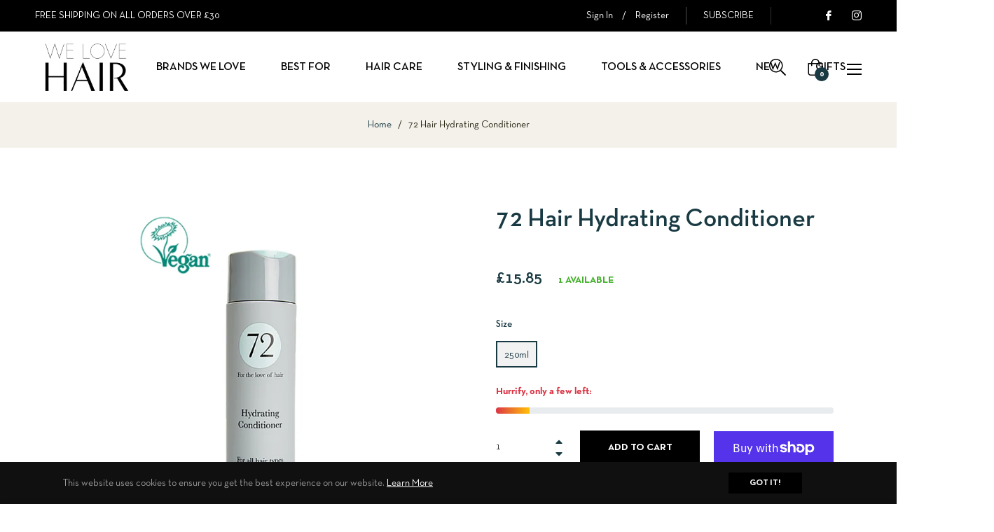

--- FILE ---
content_type: text/javascript; charset=utf-8
request_url: https://welovehair.shop/products/72-hair-hydrating-conditioner.js
body_size: 729
content:
{"id":6652640657475,"title":"72 Hair Hydrating Conditioner","handle":"72-hair-hydrating-conditioner","description":"For all hair types. Protects and enriches to make hair stronger, shinier and more manageable.\u003cbr\u003e\r\n\u003cbr\u003e\r\nThe deeply hydrating daily-use conditioner has been specially formulated by from 72 Hair to protect precious hair against sun, pollution and UVA damage, to make hair stronger, smoother and more manageable with incredible shine.\u003cbr\u003e\r\n\u003cbr\u003e\r\nFine hair? Just apply a small amount to mid-lengths and ends, so you don’t weigh yourself down.","published_at":"2022-02-10T01:02:48+00:00","created_at":"2022-02-10T01:09:41+00:00","vendor":"72 Hair","type":"Conditioner","tags":["Hydrating"],"price":1585,"price_min":1585,"price_max":1585,"available":true,"price_varies":false,"compare_at_price":null,"compare_at_price_min":0,"compare_at_price_max":0,"compare_at_price_varies":false,"variants":[{"id":39764421705795,"title":"250ml","option1":"250ml","option2":null,"option3":null,"sku":"72-1-C-HYDR250","requires_shipping":true,"taxable":true,"featured_image":{"id":29105989156931,"product_id":6652640657475,"position":1,"created_at":"2022-02-10T01:09:43+00:00","updated_at":"2022-02-10T01:09:43+00:00","alt":"72 Hair Conditioner 250ml","width":1280,"height":1280,"src":"https:\/\/cdn.shopify.com\/s\/files\/1\/0550\/4096\/6723\/products\/hydratingconditioner250ml.jpg?v=1644455383","variant_ids":[39764421705795]},"available":true,"name":"72 Hair Hydrating Conditioner - 250ml","public_title":"250ml","options":["250ml"],"price":1585,"weight":0,"compare_at_price":null,"inventory_management":"shopify","barcode":"0797776189953","featured_media":{"alt":"72 Hair Conditioner 250ml","id":21503035899971,"position":1,"preview_image":{"aspect_ratio":1.0,"height":1280,"width":1280,"src":"https:\/\/cdn.shopify.com\/s\/files\/1\/0550\/4096\/6723\/products\/hydratingconditioner250ml.jpg?v=1644455383"}},"requires_selling_plan":false,"selling_plan_allocations":[]}],"images":["\/\/cdn.shopify.com\/s\/files\/1\/0550\/4096\/6723\/products\/hydratingconditioner250ml.jpg?v=1644455383"],"featured_image":"\/\/cdn.shopify.com\/s\/files\/1\/0550\/4096\/6723\/products\/hydratingconditioner250ml.jpg?v=1644455383","options":[{"name":"Size","position":1,"values":["250ml"]}],"url":"\/products\/72-hair-hydrating-conditioner","media":[{"alt":"72 Hair Conditioner 250ml","id":21503035899971,"position":1,"preview_image":{"aspect_ratio":1.0,"height":1280,"width":1280,"src":"https:\/\/cdn.shopify.com\/s\/files\/1\/0550\/4096\/6723\/products\/hydratingconditioner250ml.jpg?v=1644455383"},"aspect_ratio":1.0,"height":1280,"media_type":"image","src":"https:\/\/cdn.shopify.com\/s\/files\/1\/0550\/4096\/6723\/products\/hydratingconditioner250ml.jpg?v=1644455383","width":1280}],"requires_selling_plan":false,"selling_plan_groups":[]}